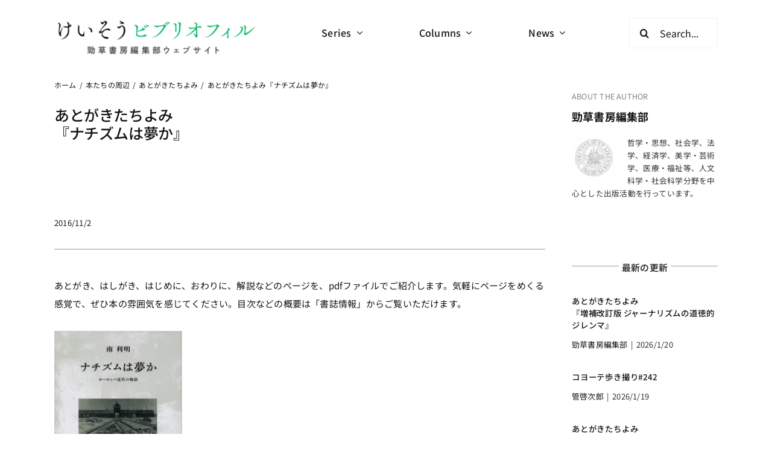

--- FILE ---
content_type: text/html; charset=UTF-8
request_url: https://keisobiblio.com/2016/11/02/atogakitachiyomi_nazimhayumeka/
body_size: 16296
content:
<!DOCTYPE html>
<html class="avada-html-layout-wide avada-html-header-position-top avada-is-100-percent-template" lang="ja" prefix="og: http://ogp.me/ns# fb: http://ogp.me/ns/fb#">
<head>
	<meta http-equiv="X-UA-Compatible" content="IE=edge" />
	<meta http-equiv="Content-Type" content="text/html; charset=utf-8"/>
	<meta name="viewport" content="width=device-width, initial-scale=1" />
	<title>あとがきたちよみ『ナチズムは夢か』 &#8211; けいそうビブリオフィル</title>
<meta name='robots' content='max-image-preview:large' />
<link rel='dns-prefetch' href='//www.googletagmanager.com' />
<link rel="alternate" type="application/rss+xml" title="けいそうビブリオフィル &raquo; フィード" href="https://keisobiblio.com/feed/" />
<link rel="alternate" type="application/rss+xml" title="けいそうビブリオフィル &raquo; コメントフィード" href="https://keisobiblio.com/comments/feed/" />
					<link rel="shortcut icon" href="https://keisobiblio.com/fundamental/wp-content/uploads/2024/05/Keiso-logo.png" type="image/x-icon" />
		
					<!-- Apple Touch Icon -->
			<link rel="apple-touch-icon" sizes="180x180" href="https://keisobiblio.com/fundamental/wp-content/uploads/2024/05/Keiso-logo.png">
		
					<!-- Android Icon -->
			<link rel="icon" sizes="192x192" href="https://keisobiblio.com/fundamental/wp-content/uploads/2024/05/Keiso-logo.png">
		
					<!-- MS Edge Icon -->
			<meta name="msapplication-TileImage" content="https://keisobiblio.com/fundamental/wp-content/uploads/2024/05/Keiso-logo.png">
									<meta name="description" content="　
あとがき、はしがき、はじめに、おわりに、解説などのページを、pdfファイルでご紹介します。気軽にページをめくる感覚で、ぜひ本の雰囲気を感じてください。目次などの概要は「書誌情報」からご覧いただけます。
　

　
南　利明 著『ナチズムは夢か　ヨーロッパ近代の物語』
→〈「あとがき」ページ（pdfファイル）〉
→〈目次・書誌情報はこちら〉
　
　"/>
				
		<meta property="og:locale" content="ja_JP"/>
		<meta property="og:type" content="article"/>
		<meta property="og:site_name" content="けいそうビブリオフィル"/>
		<meta property="og:title" content="  あとがきたちよみ『ナチズムは夢か』"/>
				<meta property="og:description" content="　
あとがき、はしがき、はじめに、おわりに、解説などのページを、pdfファイルでご紹介します。気軽にページをめくる感覚で、ぜひ本の雰囲気を感じてください。目次などの概要は「書誌情報」からご覧いただけます。
　

　
南　利明 著『ナチズムは夢か　ヨーロッパ近代の物語』
→〈「あとがき」ページ（pdfファイル）〉
→〈目次・書誌情報はこちら〉
　
　"/>
				<meta property="og:url" content="https://keisobiblio.com/2016/11/02/atogakitachiyomi_nazimhayumeka/"/>
										<meta property="article:published_time" content="2016-11-02T00:00:13+09:00"/>
							<meta property="article:modified_time" content="2016-11-04T05:42:57+09:00"/>
								<meta name="author" content="勁草書房編集部"/>
								<meta property="og:image" content="https://keisobiblio.com/fundamental/wp-content/uploads/2016/10/nazismhayumeka_eyecatch.jpg"/>
		<meta property="og:image:width" content="1000"/>
		<meta property="og:image:height" content="500"/>
		<meta property="og:image:type" content="image/jpeg"/>
				<script type="text/javascript">
/* <![CDATA[ */
window._wpemojiSettings = {"baseUrl":"https:\/\/s.w.org\/images\/core\/emoji\/15.0.3\/72x72\/","ext":".png","svgUrl":"https:\/\/s.w.org\/images\/core\/emoji\/15.0.3\/svg\/","svgExt":".svg","source":{"concatemoji":"https:\/\/keisobiblio.com\/fundamental\/wp-includes\/js\/wp-emoji-release.min.js?ver=ec9e7414bbfb3aed6b46b03c1f1f86b7"}};
/*! This file is auto-generated */
!function(i,n){var o,s,e;function c(e){try{var t={supportTests:e,timestamp:(new Date).valueOf()};sessionStorage.setItem(o,JSON.stringify(t))}catch(e){}}function p(e,t,n){e.clearRect(0,0,e.canvas.width,e.canvas.height),e.fillText(t,0,0);var t=new Uint32Array(e.getImageData(0,0,e.canvas.width,e.canvas.height).data),r=(e.clearRect(0,0,e.canvas.width,e.canvas.height),e.fillText(n,0,0),new Uint32Array(e.getImageData(0,0,e.canvas.width,e.canvas.height).data));return t.every(function(e,t){return e===r[t]})}function u(e,t,n){switch(t){case"flag":return n(e,"\ud83c\udff3\ufe0f\u200d\u26a7\ufe0f","\ud83c\udff3\ufe0f\u200b\u26a7\ufe0f")?!1:!n(e,"\ud83c\uddfa\ud83c\uddf3","\ud83c\uddfa\u200b\ud83c\uddf3")&&!n(e,"\ud83c\udff4\udb40\udc67\udb40\udc62\udb40\udc65\udb40\udc6e\udb40\udc67\udb40\udc7f","\ud83c\udff4\u200b\udb40\udc67\u200b\udb40\udc62\u200b\udb40\udc65\u200b\udb40\udc6e\u200b\udb40\udc67\u200b\udb40\udc7f");case"emoji":return!n(e,"\ud83d\udc26\u200d\u2b1b","\ud83d\udc26\u200b\u2b1b")}return!1}function f(e,t,n){var r="undefined"!=typeof WorkerGlobalScope&&self instanceof WorkerGlobalScope?new OffscreenCanvas(300,150):i.createElement("canvas"),a=r.getContext("2d",{willReadFrequently:!0}),o=(a.textBaseline="top",a.font="600 32px Arial",{});return e.forEach(function(e){o[e]=t(a,e,n)}),o}function t(e){var t=i.createElement("script");t.src=e,t.defer=!0,i.head.appendChild(t)}"undefined"!=typeof Promise&&(o="wpEmojiSettingsSupports",s=["flag","emoji"],n.supports={everything:!0,everythingExceptFlag:!0},e=new Promise(function(e){i.addEventListener("DOMContentLoaded",e,{once:!0})}),new Promise(function(t){var n=function(){try{var e=JSON.parse(sessionStorage.getItem(o));if("object"==typeof e&&"number"==typeof e.timestamp&&(new Date).valueOf()<e.timestamp+604800&&"object"==typeof e.supportTests)return e.supportTests}catch(e){}return null}();if(!n){if("undefined"!=typeof Worker&&"undefined"!=typeof OffscreenCanvas&&"undefined"!=typeof URL&&URL.createObjectURL&&"undefined"!=typeof Blob)try{var e="postMessage("+f.toString()+"("+[JSON.stringify(s),u.toString(),p.toString()].join(",")+"));",r=new Blob([e],{type:"text/javascript"}),a=new Worker(URL.createObjectURL(r),{name:"wpTestEmojiSupports"});return void(a.onmessage=function(e){c(n=e.data),a.terminate(),t(n)})}catch(e){}c(n=f(s,u,p))}t(n)}).then(function(e){for(var t in e)n.supports[t]=e[t],n.supports.everything=n.supports.everything&&n.supports[t],"flag"!==t&&(n.supports.everythingExceptFlag=n.supports.everythingExceptFlag&&n.supports[t]);n.supports.everythingExceptFlag=n.supports.everythingExceptFlag&&!n.supports.flag,n.DOMReady=!1,n.readyCallback=function(){n.DOMReady=!0}}).then(function(){return e}).then(function(){var e;n.supports.everything||(n.readyCallback(),(e=n.source||{}).concatemoji?t(e.concatemoji):e.wpemoji&&e.twemoji&&(t(e.twemoji),t(e.wpemoji)))}))}((window,document),window._wpemojiSettings);
/* ]]> */
</script>
<style id='wp-emoji-styles-inline-css' type='text/css'>

	img.wp-smiley, img.emoji {
		display: inline !important;
		border: none !important;
		box-shadow: none !important;
		height: 1em !important;
		width: 1em !important;
		margin: 0 0.07em !important;
		vertical-align: -0.1em !important;
		background: none !important;
		padding: 0 !important;
	}
</style>
<link rel='stylesheet' id='wp-block-library-css' href='https://keisobiblio.com/fundamental/wp-includes/css/dist/block-library/style.min.css?ver=ec9e7414bbfb3aed6b46b03c1f1f86b7' type='text/css' media='all' />
<style id='wp-block-library-theme-inline-css' type='text/css'>
.wp-block-audio figcaption{color:#555;font-size:13px;text-align:center}.is-dark-theme .wp-block-audio figcaption{color:#ffffffa6}.wp-block-audio{margin:0 0 1em}.wp-block-code{border:1px solid #ccc;border-radius:4px;font-family:Menlo,Consolas,monaco,monospace;padding:.8em 1em}.wp-block-embed figcaption{color:#555;font-size:13px;text-align:center}.is-dark-theme .wp-block-embed figcaption{color:#ffffffa6}.wp-block-embed{margin:0 0 1em}.blocks-gallery-caption{color:#555;font-size:13px;text-align:center}.is-dark-theme .blocks-gallery-caption{color:#ffffffa6}.wp-block-image figcaption{color:#555;font-size:13px;text-align:center}.is-dark-theme .wp-block-image figcaption{color:#ffffffa6}.wp-block-image{margin:0 0 1em}.wp-block-pullquote{border-bottom:4px solid;border-top:4px solid;color:currentColor;margin-bottom:1.75em}.wp-block-pullquote cite,.wp-block-pullquote footer,.wp-block-pullquote__citation{color:currentColor;font-size:.8125em;font-style:normal;text-transform:uppercase}.wp-block-quote{border-left:.25em solid;margin:0 0 1.75em;padding-left:1em}.wp-block-quote cite,.wp-block-quote footer{color:currentColor;font-size:.8125em;font-style:normal;position:relative}.wp-block-quote.has-text-align-right{border-left:none;border-right:.25em solid;padding-left:0;padding-right:1em}.wp-block-quote.has-text-align-center{border:none;padding-left:0}.wp-block-quote.is-large,.wp-block-quote.is-style-large,.wp-block-quote.is-style-plain{border:none}.wp-block-search .wp-block-search__label{font-weight:700}.wp-block-search__button{border:1px solid #ccc;padding:.375em .625em}:where(.wp-block-group.has-background){padding:1.25em 2.375em}.wp-block-separator.has-css-opacity{opacity:.4}.wp-block-separator{border:none;border-bottom:2px solid;margin-left:auto;margin-right:auto}.wp-block-separator.has-alpha-channel-opacity{opacity:1}.wp-block-separator:not(.is-style-wide):not(.is-style-dots){width:100px}.wp-block-separator.has-background:not(.is-style-dots){border-bottom:none;height:1px}.wp-block-separator.has-background:not(.is-style-wide):not(.is-style-dots){height:2px}.wp-block-table{margin:0 0 1em}.wp-block-table td,.wp-block-table th{word-break:normal}.wp-block-table figcaption{color:#555;font-size:13px;text-align:center}.is-dark-theme .wp-block-table figcaption{color:#ffffffa6}.wp-block-video figcaption{color:#555;font-size:13px;text-align:center}.is-dark-theme .wp-block-video figcaption{color:#ffffffa6}.wp-block-video{margin:0 0 1em}.wp-block-template-part.has-background{margin-bottom:0;margin-top:0;padding:1.25em 2.375em}
</style>
<style id='pdfemb-pdf-embedder-viewer-style-inline-css' type='text/css'>
.wp-block-pdfemb-pdf-embedder-viewer{max-width:none}

</style>
<style id='classic-theme-styles-inline-css' type='text/css'>
/*! This file is auto-generated */
.wp-block-button__link{color:#fff;background-color:#32373c;border-radius:9999px;box-shadow:none;text-decoration:none;padding:calc(.667em + 2px) calc(1.333em + 2px);font-size:1.125em}.wp-block-file__button{background:#32373c;color:#fff;text-decoration:none}
</style>
<style id='global-styles-inline-css' type='text/css'>
body{--wp--preset--color--black: #000000;--wp--preset--color--cyan-bluish-gray: #abb8c3;--wp--preset--color--white: #ffffff;--wp--preset--color--pale-pink: #f78da7;--wp--preset--color--vivid-red: #cf2e2e;--wp--preset--color--luminous-vivid-orange: #ff6900;--wp--preset--color--luminous-vivid-amber: #fcb900;--wp--preset--color--light-green-cyan: #7bdcb5;--wp--preset--color--vivid-green-cyan: #00d084;--wp--preset--color--pale-cyan-blue: #8ed1fc;--wp--preset--color--vivid-cyan-blue: #0693e3;--wp--preset--color--vivid-purple: #9b51e0;--wp--preset--color--awb-color-1: #ffffff;--wp--preset--color--awb-color-2: #f9f9fb;--wp--preset--color--awb-color-3: #f2f3f5;--wp--preset--color--awb-color-4: #65bd7d;--wp--preset--color--awb-color-5: #048e1b;--wp--preset--color--awb-color-6: rgba(67,69,73,0.54);--wp--preset--color--awb-color-7: #212326;--wp--preset--color--awb-color-8: #141617;--wp--preset--gradient--vivid-cyan-blue-to-vivid-purple: linear-gradient(135deg,rgba(6,147,227,1) 0%,rgb(155,81,224) 100%);--wp--preset--gradient--light-green-cyan-to-vivid-green-cyan: linear-gradient(135deg,rgb(122,220,180) 0%,rgb(0,208,130) 100%);--wp--preset--gradient--luminous-vivid-amber-to-luminous-vivid-orange: linear-gradient(135deg,rgba(252,185,0,1) 0%,rgba(255,105,0,1) 100%);--wp--preset--gradient--luminous-vivid-orange-to-vivid-red: linear-gradient(135deg,rgba(255,105,0,1) 0%,rgb(207,46,46) 100%);--wp--preset--gradient--very-light-gray-to-cyan-bluish-gray: linear-gradient(135deg,rgb(238,238,238) 0%,rgb(169,184,195) 100%);--wp--preset--gradient--cool-to-warm-spectrum: linear-gradient(135deg,rgb(74,234,220) 0%,rgb(151,120,209) 20%,rgb(207,42,186) 40%,rgb(238,44,130) 60%,rgb(251,105,98) 80%,rgb(254,248,76) 100%);--wp--preset--gradient--blush-light-purple: linear-gradient(135deg,rgb(255,206,236) 0%,rgb(152,150,240) 100%);--wp--preset--gradient--blush-bordeaux: linear-gradient(135deg,rgb(254,205,165) 0%,rgb(254,45,45) 50%,rgb(107,0,62) 100%);--wp--preset--gradient--luminous-dusk: linear-gradient(135deg,rgb(255,203,112) 0%,rgb(199,81,192) 50%,rgb(65,88,208) 100%);--wp--preset--gradient--pale-ocean: linear-gradient(135deg,rgb(255,245,203) 0%,rgb(182,227,212) 50%,rgb(51,167,181) 100%);--wp--preset--gradient--electric-grass: linear-gradient(135deg,rgb(202,248,128) 0%,rgb(113,206,126) 100%);--wp--preset--gradient--midnight: linear-gradient(135deg,rgb(2,3,129) 0%,rgb(40,116,252) 100%);--wp--preset--font-size--small: 11.25px;--wp--preset--font-size--medium: 20px;--wp--preset--font-size--large: 22.5px;--wp--preset--font-size--x-large: 42px;--wp--preset--font-size--normal: 15px;--wp--preset--font-size--xlarge: 30px;--wp--preset--font-size--huge: 45px;--wp--preset--spacing--20: 0.44rem;--wp--preset--spacing--30: 0.67rem;--wp--preset--spacing--40: 1rem;--wp--preset--spacing--50: 1.5rem;--wp--preset--spacing--60: 2.25rem;--wp--preset--spacing--70: 3.38rem;--wp--preset--spacing--80: 5.06rem;--wp--preset--shadow--natural: 6px 6px 9px rgba(0, 0, 0, 0.2);--wp--preset--shadow--deep: 12px 12px 50px rgba(0, 0, 0, 0.4);--wp--preset--shadow--sharp: 6px 6px 0px rgba(0, 0, 0, 0.2);--wp--preset--shadow--outlined: 6px 6px 0px -3px rgba(255, 255, 255, 1), 6px 6px rgba(0, 0, 0, 1);--wp--preset--shadow--crisp: 6px 6px 0px rgba(0, 0, 0, 1);}:where(.is-layout-flex){gap: 0.5em;}:where(.is-layout-grid){gap: 0.5em;}body .is-layout-flex{display: flex;}body .is-layout-flex{flex-wrap: wrap;align-items: center;}body .is-layout-flex > *{margin: 0;}body .is-layout-grid{display: grid;}body .is-layout-grid > *{margin: 0;}:where(.wp-block-columns.is-layout-flex){gap: 2em;}:where(.wp-block-columns.is-layout-grid){gap: 2em;}:where(.wp-block-post-template.is-layout-flex){gap: 1.25em;}:where(.wp-block-post-template.is-layout-grid){gap: 1.25em;}.has-black-color{color: var(--wp--preset--color--black) !important;}.has-cyan-bluish-gray-color{color: var(--wp--preset--color--cyan-bluish-gray) !important;}.has-white-color{color: var(--wp--preset--color--white) !important;}.has-pale-pink-color{color: var(--wp--preset--color--pale-pink) !important;}.has-vivid-red-color{color: var(--wp--preset--color--vivid-red) !important;}.has-luminous-vivid-orange-color{color: var(--wp--preset--color--luminous-vivid-orange) !important;}.has-luminous-vivid-amber-color{color: var(--wp--preset--color--luminous-vivid-amber) !important;}.has-light-green-cyan-color{color: var(--wp--preset--color--light-green-cyan) !important;}.has-vivid-green-cyan-color{color: var(--wp--preset--color--vivid-green-cyan) !important;}.has-pale-cyan-blue-color{color: var(--wp--preset--color--pale-cyan-blue) !important;}.has-vivid-cyan-blue-color{color: var(--wp--preset--color--vivid-cyan-blue) !important;}.has-vivid-purple-color{color: var(--wp--preset--color--vivid-purple) !important;}.has-black-background-color{background-color: var(--wp--preset--color--black) !important;}.has-cyan-bluish-gray-background-color{background-color: var(--wp--preset--color--cyan-bluish-gray) !important;}.has-white-background-color{background-color: var(--wp--preset--color--white) !important;}.has-pale-pink-background-color{background-color: var(--wp--preset--color--pale-pink) !important;}.has-vivid-red-background-color{background-color: var(--wp--preset--color--vivid-red) !important;}.has-luminous-vivid-orange-background-color{background-color: var(--wp--preset--color--luminous-vivid-orange) !important;}.has-luminous-vivid-amber-background-color{background-color: var(--wp--preset--color--luminous-vivid-amber) !important;}.has-light-green-cyan-background-color{background-color: var(--wp--preset--color--light-green-cyan) !important;}.has-vivid-green-cyan-background-color{background-color: var(--wp--preset--color--vivid-green-cyan) !important;}.has-pale-cyan-blue-background-color{background-color: var(--wp--preset--color--pale-cyan-blue) !important;}.has-vivid-cyan-blue-background-color{background-color: var(--wp--preset--color--vivid-cyan-blue) !important;}.has-vivid-purple-background-color{background-color: var(--wp--preset--color--vivid-purple) !important;}.has-black-border-color{border-color: var(--wp--preset--color--black) !important;}.has-cyan-bluish-gray-border-color{border-color: var(--wp--preset--color--cyan-bluish-gray) !important;}.has-white-border-color{border-color: var(--wp--preset--color--white) !important;}.has-pale-pink-border-color{border-color: var(--wp--preset--color--pale-pink) !important;}.has-vivid-red-border-color{border-color: var(--wp--preset--color--vivid-red) !important;}.has-luminous-vivid-orange-border-color{border-color: var(--wp--preset--color--luminous-vivid-orange) !important;}.has-luminous-vivid-amber-border-color{border-color: var(--wp--preset--color--luminous-vivid-amber) !important;}.has-light-green-cyan-border-color{border-color: var(--wp--preset--color--light-green-cyan) !important;}.has-vivid-green-cyan-border-color{border-color: var(--wp--preset--color--vivid-green-cyan) !important;}.has-pale-cyan-blue-border-color{border-color: var(--wp--preset--color--pale-cyan-blue) !important;}.has-vivid-cyan-blue-border-color{border-color: var(--wp--preset--color--vivid-cyan-blue) !important;}.has-vivid-purple-border-color{border-color: var(--wp--preset--color--vivid-purple) !important;}.has-vivid-cyan-blue-to-vivid-purple-gradient-background{background: var(--wp--preset--gradient--vivid-cyan-blue-to-vivid-purple) !important;}.has-light-green-cyan-to-vivid-green-cyan-gradient-background{background: var(--wp--preset--gradient--light-green-cyan-to-vivid-green-cyan) !important;}.has-luminous-vivid-amber-to-luminous-vivid-orange-gradient-background{background: var(--wp--preset--gradient--luminous-vivid-amber-to-luminous-vivid-orange) !important;}.has-luminous-vivid-orange-to-vivid-red-gradient-background{background: var(--wp--preset--gradient--luminous-vivid-orange-to-vivid-red) !important;}.has-very-light-gray-to-cyan-bluish-gray-gradient-background{background: var(--wp--preset--gradient--very-light-gray-to-cyan-bluish-gray) !important;}.has-cool-to-warm-spectrum-gradient-background{background: var(--wp--preset--gradient--cool-to-warm-spectrum) !important;}.has-blush-light-purple-gradient-background{background: var(--wp--preset--gradient--blush-light-purple) !important;}.has-blush-bordeaux-gradient-background{background: var(--wp--preset--gradient--blush-bordeaux) !important;}.has-luminous-dusk-gradient-background{background: var(--wp--preset--gradient--luminous-dusk) !important;}.has-pale-ocean-gradient-background{background: var(--wp--preset--gradient--pale-ocean) !important;}.has-electric-grass-gradient-background{background: var(--wp--preset--gradient--electric-grass) !important;}.has-midnight-gradient-background{background: var(--wp--preset--gradient--midnight) !important;}.has-small-font-size{font-size: var(--wp--preset--font-size--small) !important;}.has-medium-font-size{font-size: var(--wp--preset--font-size--medium) !important;}.has-large-font-size{font-size: var(--wp--preset--font-size--large) !important;}.has-x-large-font-size{font-size: var(--wp--preset--font-size--x-large) !important;}
.wp-block-navigation a:where(:not(.wp-element-button)){color: inherit;}
:where(.wp-block-post-template.is-layout-flex){gap: 1.25em;}:where(.wp-block-post-template.is-layout-grid){gap: 1.25em;}
:where(.wp-block-columns.is-layout-flex){gap: 2em;}:where(.wp-block-columns.is-layout-grid){gap: 2em;}
.wp-block-pullquote{font-size: 1.5em;line-height: 1.6;}
</style>
<link rel='stylesheet' id='rss-retriever-css' href='https://keisobiblio.com/fundamental/wp-content/plugins/wp-rss-retriever/inc/css/rss-retriever.css?ver=1.6.10' type='text/css' media='all' />
<link rel='stylesheet' id='ppress-frontend-css' href='https://keisobiblio.com/fundamental/wp-content/plugins/wp-user-avatar/assets/css/frontend.min.css?ver=4.15.9' type='text/css' media='all' />
<link rel='stylesheet' id='ppress-flatpickr-css' href='https://keisobiblio.com/fundamental/wp-content/plugins/wp-user-avatar/assets/flatpickr/flatpickr.min.css?ver=4.15.9' type='text/css' media='all' />
<link rel='stylesheet' id='ppress-select2-css' href='https://keisobiblio.com/fundamental/wp-content/plugins/wp-user-avatar/assets/select2/select2.min.css?ver=ec9e7414bbfb3aed6b46b03c1f1f86b7' type='text/css' media='all' />
<link rel='stylesheet' id='child-style-css' href='https://keisobiblio.com/fundamental/wp-content/themes/Avada-Child-Theme/style.css?ver=ec9e7414bbfb3aed6b46b03c1f1f86b7' type='text/css' media='all' />
<link rel='stylesheet' id='fusion-dynamic-css-css' href='https://keisobiblio.com/fundamental/wp-content/uploads/fusion-styles/2d774dfadf30c6ae5eb6bf24db428cf6.min.css?ver=3.11.9' type='text/css' media='all' />
<script type="text/javascript" src="https://keisobiblio.com/fundamental/wp-includes/js/jquery/jquery.min.js?ver=3.7.1" id="jquery-core-js"></script>
<script type="text/javascript" src="https://keisobiblio.com/fundamental/wp-includes/js/jquery/jquery-migrate.min.js?ver=3.4.1" id="jquery-migrate-js"></script>
<script type="text/javascript" src="https://keisobiblio.com/fundamental/wp-content/plugins/wp-user-avatar/assets/flatpickr/flatpickr.min.js?ver=4.15.9" id="ppress-flatpickr-js"></script>
<script type="text/javascript" src="https://keisobiblio.com/fundamental/wp-content/plugins/wp-user-avatar/assets/select2/select2.min.js?ver=4.15.9" id="ppress-select2-js"></script>

<!-- Site Kit によって追加された Google タグ（gtag.js）スニペット -->
<!-- Google アナリティクス スニペット (Site Kit が追加) -->
<script type="text/javascript" src="https://www.googletagmanager.com/gtag/js?id=GT-TX5QKC3D" id="google_gtagjs-js" async></script>
<script type="text/javascript" id="google_gtagjs-js-after">
/* <![CDATA[ */
window.dataLayer = window.dataLayer || [];function gtag(){dataLayer.push(arguments);}
gtag("set","linker",{"domains":["keisobiblio.com"]});
gtag("js", new Date());
gtag("set", "developer_id.dZTNiMT", true);
gtag("config", "GT-TX5QKC3D");
/* ]]> */
</script>
<link rel="https://api.w.org/" href="https://keisobiblio.com/wp-json/" /><link rel="alternate" type="application/json" href="https://keisobiblio.com/wp-json/wp/v2/posts/5637" /><link rel="EditURI" type="application/rsd+xml" title="RSD" href="https://keisobiblio.com/fundamental/xmlrpc.php?rsd" />
<link rel="canonical" href="https://keisobiblio.com/2016/11/02/atogakitachiyomi_nazimhayumeka/" />
<link rel="alternate" type="application/json+oembed" href="https://keisobiblio.com/wp-json/oembed/1.0/embed?url=https%3A%2F%2Fkeisobiblio.com%2F2016%2F11%2F02%2Fatogakitachiyomi_nazimhayumeka%2F" />
<link rel="alternate" type="text/xml+oembed" href="https://keisobiblio.com/wp-json/oembed/1.0/embed?url=https%3A%2F%2Fkeisobiblio.com%2F2016%2F11%2F02%2Fatogakitachiyomi_nazimhayumeka%2F&#038;format=xml" />
<meta name="generator" content="Site Kit by Google 1.170.0" /><link rel="preload" href="https://keisobiblio.com/fundamental/wp-content/themes/Avada/includes/lib/assets/fonts/icomoon/awb-icons.woff" as="font" type="font/woff" crossorigin><link rel="preload" href="//keisobiblio.com/fundamental/wp-content/themes/Avada/includes/lib/assets/fonts/fontawesome/webfonts/fa-brands-400.woff2" as="font" type="font/woff2" crossorigin><link rel="preload" href="//keisobiblio.com/fundamental/wp-content/themes/Avada/includes/lib/assets/fonts/fontawesome/webfonts/fa-regular-400.woff2" as="font" type="font/woff2" crossorigin><link rel="preload" href="//keisobiblio.com/fundamental/wp-content/themes/Avada/includes/lib/assets/fonts/fontawesome/webfonts/fa-solid-900.woff2" as="font" type="font/woff2" crossorigin><style type="text/css" id="css-fb-visibility">@media screen and (max-width: 640px){.fusion-no-small-visibility{display:none !important;}body .sm-text-align-center{text-align:center !important;}body .sm-text-align-left{text-align:left !important;}body .sm-text-align-right{text-align:right !important;}body .sm-flex-align-center{justify-content:center !important;}body .sm-flex-align-flex-start{justify-content:flex-start !important;}body .sm-flex-align-flex-end{justify-content:flex-end !important;}body .sm-mx-auto{margin-left:auto !important;margin-right:auto !important;}body .sm-ml-auto{margin-left:auto !important;}body .sm-mr-auto{margin-right:auto !important;}body .fusion-absolute-position-small{position:absolute;top:auto;width:100%;}.awb-sticky.awb-sticky-small{ position: sticky; top: var(--awb-sticky-offset,0); }}@media screen and (min-width: 641px) and (max-width: 1024px){.fusion-no-medium-visibility{display:none !important;}body .md-text-align-center{text-align:center !important;}body .md-text-align-left{text-align:left !important;}body .md-text-align-right{text-align:right !important;}body .md-flex-align-center{justify-content:center !important;}body .md-flex-align-flex-start{justify-content:flex-start !important;}body .md-flex-align-flex-end{justify-content:flex-end !important;}body .md-mx-auto{margin-left:auto !important;margin-right:auto !important;}body .md-ml-auto{margin-left:auto !important;}body .md-mr-auto{margin-right:auto !important;}body .fusion-absolute-position-medium{position:absolute;top:auto;width:100%;}.awb-sticky.awb-sticky-medium{ position: sticky; top: var(--awb-sticky-offset,0); }}@media screen and (min-width: 1025px){.fusion-no-large-visibility{display:none !important;}body .lg-text-align-center{text-align:center !important;}body .lg-text-align-left{text-align:left !important;}body .lg-text-align-right{text-align:right !important;}body .lg-flex-align-center{justify-content:center !important;}body .lg-flex-align-flex-start{justify-content:flex-start !important;}body .lg-flex-align-flex-end{justify-content:flex-end !important;}body .lg-mx-auto{margin-left:auto !important;margin-right:auto !important;}body .lg-ml-auto{margin-left:auto !important;}body .lg-mr-auto{margin-right:auto !important;}body .fusion-absolute-position-large{position:absolute;top:auto;width:100%;}.awb-sticky.awb-sticky-large{ position: sticky; top: var(--awb-sticky-offset,0); }}</style>		<script type="text/javascript">
			var doc = document.documentElement;
			doc.setAttribute( 'data-useragent', navigator.userAgent );
		</script>
		<!-- Google tag (gtag.js) -->
<script async src="https://www.googletagmanager.com/gtag/js?id=G-TMDE44M2CV"></script>
<script>
  window.dataLayer = window.dataLayer || [];
  function gtag(){dataLayer.push(arguments);}
  gtag('js', new Date());

  gtag('config', 'G-TMDE44M2CV');
</script>
	</head>

<body data-rsssl=1 class="post-template-default single single-post postid-5637 single-format-standard awb-no-sidebars fusion-image-hovers fusion-pagination-sizing fusion-button_type-flat fusion-button_span-no fusion-button_gradient-linear avada-image-rollover-circle-yes avada-image-rollover-no fusion-body ltr fusion-sticky-header no-mobile-slidingbar no-mobile-totop avada-has-rev-slider-styles fusion-disable-outline fusion-sub-menu-fade mobile-logo-pos-left layout-wide-mode avada-has-boxed-modal-shadow-none layout-scroll-offset-full avada-has-zero-margin-offset-top fusion-top-header menu-text-align-left mobile-menu-design-modern fusion-show-pagination-text fusion-header-layout-v1 avada-responsive avada-footer-fx-none avada-menu-highlight-style-bottombar fusion-search-form-clean fusion-main-menu-search-overlay fusion-avatar-square avada-sticky-shrinkage avada-dropdown-styles avada-blog-layout-grid avada-blog-archive-layout-medium avada-header-shadow-no avada-menu-icon-position-left avada-has-mobile-menu-search avada-has-main-nav-search-icon avada-has-titlebar-content_only avada-header-border-color-full-transparent avada-has-transparent-grid-sep-color avada-has-transparent-timeline_color avada-has-pagination-width_height avada-flyout-menu-direction-fade avada-ec-views-v1" data-awb-post-id="5637">
		<a class="skip-link screen-reader-text" href="#content">Skip to content</a>

	<div id="boxed-wrapper">
		
		<div id="wrapper" class="fusion-wrapper">
			<div id="home" style="position:relative;top:-1px;"></div>
												<div class="fusion-tb-header"><div class="fusion-fullwidth fullwidth-box fusion-builder-row-1 fusion-flex-container has-pattern-background has-mask-background nonhundred-percent-fullwidth non-hundred-percent-height-scrolling fusion-sticky-container" style="--awb-border-radius-top-left:0px;--awb-border-radius-top-right:0px;--awb-border-radius-bottom-right:0px;--awb-border-radius-bottom-left:0px;--awb-padding-top:2em;--awb-padding-bottom:1em;--awb-background-color:var(--awb-color1);--awb-sticky-background-color:var(--awb-color1) !important;--awb-flex-wrap:wrap;" data-transition-offset="0" data-scroll-offset="142" data-sticky-small-visibility="1" data-sticky-medium-visibility="1" data-sticky-large-visibility="1" ><div class="fusion-builder-row fusion-row fusion-flex-align-items-flex-start fusion-flex-content-wrap" style="max-width:1144px;margin-left: calc(-4% / 2 );margin-right: calc(-4% / 2 );"><div class="fusion-layout-column fusion_builder_column fusion-builder-column-0 fusion_builder_column_1_3 1_3 fusion-flex-column" style="--awb-bg-size:cover;--awb-width-large:33.333333333333%;--awb-margin-top-large:0px;--awb-spacing-right-large:5.76%;--awb-margin-bottom-large:20px;--awb-spacing-left-large:5.76%;--awb-width-medium:33.333333333333%;--awb-order-medium:0;--awb-spacing-right-medium:5.76%;--awb-spacing-left-medium:5.76%;--awb-width-small:100%;--awb-order-small:0;--awb-spacing-right-small:1.92%;--awb-spacing-left-small:1.92%;" data-scroll-devices="small-visibility,medium-visibility,large-visibility"><div class="fusion-column-wrapper fusion-column-has-shadow fusion-flex-justify-content-flex-start fusion-content-layout-column"><div class="fusion-image-element " style="--awb-caption-title-font-family:var(--h2_typography-font-family);--awb-caption-title-font-weight:var(--h2_typography-font-weight);--awb-caption-title-font-style:var(--h2_typography-font-style);--awb-caption-title-size:var(--h2_typography-font-size);--awb-caption-title-transform:var(--h2_typography-text-transform);--awb-caption-title-line-height:var(--h2_typography-line-height);--awb-caption-title-letter-spacing:var(--h2_typography-letter-spacing);"><span class=" fusion-imageframe imageframe-none imageframe-1 hover-type-none"><a class="fusion-no-lightbox" href="https://keisobiblio.com" target="_self" aria-label="logo-keisobiblio-24l@2x"><img fetchpriority="high" decoding="async" width="601" height="114" src="https://keisobiblio.com.202403111622346487388.onamaeweb.jp/fundamental/wp-content/uploads/2024/04/591c03876383e0af72efdefebb358c70.png" alt class="img-responsive wp-image-18619" srcset="https://keisobiblio.com/fundamental/wp-content/uploads/2024/04/591c03876383e0af72efdefebb358c70-200x38.png 200w, https://keisobiblio.com/fundamental/wp-content/uploads/2024/04/591c03876383e0af72efdefebb358c70-400x76.png 400w, https://keisobiblio.com/fundamental/wp-content/uploads/2024/04/591c03876383e0af72efdefebb358c70.png 601w" sizes="(max-width: 640px) 100vw, 400px" /></a></span></div></div></div><div class="fusion-layout-column fusion_builder_column fusion-builder-column-1 fusion_builder_column_1_2 1_2 fusion-flex-column" style="--awb-bg-size:cover;--awb-width-large:50%;--awb-margin-top-large:0px;--awb-spacing-right-large:3.84%;--awb-margin-bottom-large:20px;--awb-spacing-left-large:3.84%;--awb-width-medium:50%;--awb-order-medium:0;--awb-spacing-right-medium:3.84%;--awb-spacing-left-medium:3.84%;--awb-width-small:100%;--awb-order-small:0;--awb-spacing-right-small:1.92%;--awb-spacing-left-small:1.92%;" data-scroll-devices="small-visibility,medium-visibility,large-visibility"><div class="fusion-column-wrapper fusion-column-has-shadow fusion-flex-justify-content-flex-start fusion-content-layout-column"><nav class="awb-menu awb-menu_row awb-menu_em-hover mobile-mode-collapse-to-button awb-menu_icons-left awb-menu_dc-yes mobile-trigger-fullwidth-off awb-menu_mobile-toggle awb-menu_indent-center mobile-size-column-relative loading mega-menu-loading awb-menu_desktop awb-menu_dropdown awb-menu_expand-right awb-menu_transition-slide_down" style="--awb-bg:var(--awb-color1);--awb-gap:2em;--awb-align-items:center;--awb-justify-content:space-evenly;--awb-items-padding-bottom:1em;--awb-color:var(--awb-color8);--awb-active-color:var(--awb-color8);--awb-icons-color:#000000;--awb-main-justify-content:flex-start;--awb-mobile-nav-button-align-hor:center;--awb-mobile-nav-items-height:70;--awb-justify-title:flex-start;--awb-mobile-justify:center;--awb-mobile-caret-left:auto;--awb-mobile-caret-right:0;--awb-fusion-font-family-typography:&quot;Noto Sans JP&quot;;--awb-fusion-font-style-typography:normal;--awb-fusion-font-weight-typography:500;--awb-fusion-font-family-submenu-typography:&quot;Noto Sans JP&quot;;--awb-fusion-font-style-submenu-typography:normal;--awb-fusion-font-weight-submenu-typography:500;--awb-fusion-font-family-mobile-typography:inherit;--awb-fusion-font-style-mobile-typography:normal;--awb-fusion-font-weight-mobile-typography:400;" aria-label="Top primary menu" data-breakpoint="1024" data-count="0" data-transition-type="fade" data-transition-time="300" data-expand="right"><button type="button" class="awb-menu__m-toggle" aria-expanded="false" aria-controls="menu-top-primary-menu"><span class="awb-menu__m-toggle-inner"><span class="collapsed-nav-text">MENU</span><span class="awb-menu__m-collapse-icon"><span class="awb-menu__m-collapse-icon-open fa-bars fas"></span><span class="awb-menu__m-collapse-icon-close fa-times fas"></span></span></span></button><ul id="menu-top-primary-menu" class="fusion-menu awb-menu__main-ul awb-menu__main-ul_row"><li  id="menu-item-2209"  class="menu-item menu-item-type-taxonomy menu-item-object-category menu-item-has-children menu-item-2209 awb-menu__li awb-menu__main-li awb-menu__main-li_regular"  data-item-id="2209"><span class="awb-menu__main-background-default awb-menu__main-background-default_fade"></span><span class="awb-menu__main-background-active awb-menu__main-background-active_fade"></span><a  title="連載・読み物" href="https://keisobiblio.com/category/serial/" class="awb-menu__main-a awb-menu__main-a_regular"><span class="menu-text">Series</span><span class="awb-menu__open-nav-submenu-hover"></span></a><button type="button" aria-label="Open submenu of Series" aria-expanded="false" class="awb-menu__open-nav-submenu_mobile awb-menu__open-nav-submenu_main"></button><ul class="awb-menu__sub-ul awb-menu__sub-ul_main"><li  id="menu-item-16044"  class="menu-item menu-item-type-custom menu-item-object-custom menu-item-16044 awb-menu__li awb-menu__sub-li" ><a  href="https://keisobiblio.com/author/matsuihiromi/" class="awb-menu__sub-a"><span>松井裕美『掌の美術論』</span></a></li><li  id="menu-item-10003"  class="menu-item menu-item-type-custom menu-item-object-custom menu-item-10003 awb-menu__li awb-menu__sub-li" ><a  href="https://keisobiblio.com/author/hasebeyasuo/" class="awb-menu__sub-a"><span>長谷部恭男『憲法学の散歩道』</span></a></li><li  id="menu-item-8355"  class="menu-item menu-item-type-custom menu-item-object-custom menu-item-8355 awb-menu__li awb-menu__sub-li" ><a  href="https://keisobiblio.com/author/nakamurakazue/" class="awb-menu__sub-a"><span>中村和恵『ビブリオスコープ 人生相談本占い』</span></a></li><li  id="menu-item-7934"  class="menu-item menu-item-type-custom menu-item-object-custom menu-item-7934 awb-menu__li awb-menu__sub-li" ><a  href="https://keisobiblio.com/author/nakanomaki/" class="awb-menu__sub-a"><span>仲野麻紀『ごはんをつくる場所には音楽が鳴っていた ー人生の欠片、音と食のレシピー』</span></a></li><li  id="menu-item-19174"  class="menu-item menu-item-type-custom menu-item-object-custom menu-item-19174 awb-menu__li awb-menu__sub-li" ><a  href="https://keisobiblio.com/author/hatanakatetsuo/" class="awb-menu__sub-a"><span>畑仲哲雄『ジャーナリズムの道徳的ジレンマ』</span></a></li><li  id="menu-item-3192"  class="menu-item menu-item-type-custom menu-item-object-custom menu-item-3192 awb-menu__li awb-menu__sub-li" ><a  href="https://keisobiblio.com/author/matsuotakayuki/" class="awb-menu__sub-a"><span>松尾剛行 ウェブ連載版『最新判例によるインターネット上の名誉毀損の理論と実務』</span></a></li><li  id="menu-item-2538"  class="menu-item menu-item-type-custom menu-item-object-custom menu-item-2538 awb-menu__li awb-menu__sub-li" ><a  href="https://keisobiblio.com/author/sugakeijiro/" class="awb-menu__sub-a"><span>管啓次郎『コヨーテ歩き撮り』</span></a></li><li  id="menu-item-18603"  class="menu-item menu-item-type-custom menu-item-object-custom menu-item-18603 awb-menu__li awb-menu__sub-li" ><a  href="https://keisobiblio.com/archive" class="awb-menu__sub-a"><span>アーカイブ [終了・休載中の連載コンテンツ]</span></a></li></ul></li><li  id="menu-item-2210"  class="menu-item menu-item-type-taxonomy menu-item-object-category current-post-ancestor current-menu-parent current-post-parent menu-item-has-children menu-item-2210 awb-menu__li awb-menu__main-li awb-menu__main-li_regular"  data-item-id="2210"><span class="awb-menu__main-background-default awb-menu__main-background-default_fade"></span><span class="awb-menu__main-background-active awb-menu__main-background-active_fade"></span><a  title="本たちの周辺" href="https://keisobiblio.com/category/guidemap/" class="awb-menu__main-a awb-menu__main-a_regular"><span class="menu-text">Columns</span><span class="awb-menu__open-nav-submenu-hover"></span></a><button type="button" aria-label="Open submenu of Columns" aria-expanded="false" class="awb-menu__open-nav-submenu_mobile awb-menu__open-nav-submenu_main"></button><ul class="awb-menu__sub-ul awb-menu__sub-ul_main"><li  id="menu-item-3896"  class="menu-item menu-item-type-post_type menu-item-object-page menu-item-3896 awb-menu__li awb-menu__sub-li" ><a  href="https://keisobiblio.com/atogakitachiyomi/" class="awb-menu__sub-a"><span>あとがきたちよみ</span></a></li><li  id="menu-item-17651"  class="menu-item menu-item-type-post_type menu-item-object-page menu-item-17651 awb-menu__li awb-menu__sub-li" ><a  href="https://keisobiblio.com/book-review/" class="awb-menu__sub-a"><span>Book Review</span></a></li><li  id="menu-item-3169"  class="menu-item menu-item-type-post_type menu-item-object-page menu-item-3169 awb-menu__li awb-menu__sub-li" ><a  href="https://keisobiblio.com/bh-cosmos/" class="awb-menu__sub-a"><span>BH叢書のコスモス</span></a></li></ul></li><li  id="menu-item-18955"  class="menu-item menu-item-type-custom menu-item-object-custom menu-item-has-children menu-item-18955 awb-menu__li awb-menu__main-li awb-menu__main-li_regular"  data-item-id="18955"><span class="awb-menu__main-background-default awb-menu__main-background-default_fade"></span><span class="awb-menu__main-background-active awb-menu__main-background-active_fade"></span><a  title="お知らせ" href="#" class="awb-menu__main-a awb-menu__main-a_regular"><span class="menu-text">News</span><span class="awb-menu__open-nav-submenu-hover"></span></a><button type="button" aria-label="Open submenu of News" aria-expanded="false" class="awb-menu__open-nav-submenu_mobile awb-menu__open-nav-submenu_main"></button><ul class="awb-menu__sub-ul awb-menu__sub-ul_main"><li  id="menu-item-2208"  class="menu-item menu-item-type-taxonomy menu-item-object-category menu-item-2208 awb-menu__li awb-menu__sub-li" ><a  href="https://keisobiblio.com/category/news/" class="awb-menu__sub-a"><span>ニュース一覧</span></a></li><li  id="menu-item-1945"  class="menu-item menu-item-type-post_type menu-item-object-page menu-item-1945 awb-menu__li awb-menu__sub-li" ><a  href="https://keisobiblio.com/about-us/" class="awb-menu__sub-a"><span>けいそうビブリオフィルについて</span></a></li><li  id="menu-item-18956"  class="menu-item menu-item-type-post_type menu-item-object-page menu-item-18956 awb-menu__li awb-menu__sub-li" ><a  href="https://keisobiblio.com/calendar/" class="awb-menu__sub-a"><span>けいそうイベントカレンダー</span></a></li></ul></li></ul></nav></div></div><div class="fusion-layout-column fusion_builder_column fusion-builder-column-2 fusion_builder_column_1_6 1_6 fusion-flex-column fusion-no-small-visibility" style="--awb-bg-size:cover;--awb-width-large:16.666666666667%;--awb-margin-top-large:0px;--awb-spacing-right-large:11.52%;--awb-margin-bottom-large:20px;--awb-spacing-left-large:11.52%;--awb-width-medium:16.666666666667%;--awb-order-medium:0;--awb-spacing-right-medium:11.52%;--awb-spacing-left-medium:11.52%;--awb-width-small:100%;--awb-order-small:0;--awb-spacing-right-small:1.92%;--awb-spacing-left-small:1.92%;" data-scroll-devices="small-visibility,medium-visibility,large-visibility"><div class="fusion-column-wrapper fusion-column-has-shadow fusion-flex-justify-content-flex-start fusion-content-layout-column"><div class="fusion-search-element fusion-search-element-1 fusion-search-form-clean">		<form role="search" class="searchform fusion-search-form  fusion-search-form-clean" method="get" action="https://keisobiblio.com/">
			<div class="fusion-search-form-content">

				
				<div class="fusion-search-field search-field">
					<label><span class="screen-reader-text">検索 …</span>
													<input type="search" value="" name="s" class="s" placeholder="Search..." required aria-required="true" aria-label="Search..."/>
											</label>
				</div>
				<div class="fusion-search-button search-button">
					<input type="submit" class="fusion-search-submit searchsubmit" aria-label="検索" value="&#xf002;" />
									</div>

				<input type="hidden" name="post_type[]" value="any" /><input type="hidden" name="search_limit_to_post_titles" value="0" /><input type="hidden" name="fs" value="1" />
			</div>


			
		</form>
		</div></div></div></div></div>
</div>		<div id="sliders-container" class="fusion-slider-visibility">
					</div>
											
			<section class="fusion-page-title-bar fusion-tb-page-title-bar"><div class="fusion-fullwidth fullwidth-box fusion-builder-row-2 fusion-flex-container has-pattern-background has-mask-background nonhundred-percent-fullwidth non-hundred-percent-height-scrolling" style="--awb-border-radius-top-left:0px;--awb-border-radius-top-right:0px;--awb-border-radius-bottom-right:0px;--awb-border-radius-bottom-left:0px;--awb-flex-wrap:wrap;" ><div class="fusion-builder-row fusion-row fusion-flex-align-items-flex-start fusion-flex-content-wrap" style="max-width:1144px;margin-left: calc(-4% / 2 );margin-right: calc(-4% / 2 );"><div class="fusion-layout-column fusion_builder_column fusion-builder-column-3 fusion_builder_column_3_4 3_4 fusion-flex-column" style="--awb-bg-size:cover;--awb-width-large:75%;--awb-margin-top-large:0px;--awb-spacing-right-large:2.56%;--awb-margin-bottom-large:20px;--awb-spacing-left-large:2.56%;--awb-width-medium:75%;--awb-order-medium:0;--awb-spacing-right-medium:2.56%;--awb-spacing-left-medium:2.56%;--awb-width-small:100%;--awb-order-small:0;--awb-spacing-right-small:1.92%;--awb-spacing-left-small:1.92%;"><div class="fusion-column-wrapper fusion-column-has-shadow fusion-flex-justify-content-flex-start fusion-content-layout-column"><nav class="fusion-breadcrumbs fusion-breadcrumbs-1" style="--awb-margin-bottom:1em;--awb-font-size:0.8em;--awb-breadcrumb-sep:&#039;/&#039;;" aria-label="Breadcrumb"><ol class="awb-breadcrumb-list"><li class="fusion-breadcrumb-item awb-breadcrumb-sep" ><a href="https://keisobiblio.com" class="fusion-breadcrumb-link"><span >ホーム</span></a></li><li class="fusion-breadcrumb-item awb-breadcrumb-sep" ><a href="https://keisobiblio.com/category/guidemap/" class="fusion-breadcrumb-link"><span >本たちの周辺</span></a></li><li class="fusion-breadcrumb-item awb-breadcrumb-sep" ><a href="https://keisobiblio.com/category/guidemap/postscript/" class="fusion-breadcrumb-link"><span >あとがきたちよみ</span></a></li><li class="fusion-breadcrumb-item"  aria-current="page"><span  class="breadcrumb-leaf">あとがきたちよみ『ナチズムは夢か』</span></li></ol></nav><div class="fusion-title title fusion-title-1 fusion-sep-none fusion-title-text fusion-title-size-one"><h1 class="fusion-title-heading title-heading-left" style="margin:0;">あとがきたちよみ<br>『ナチズムは夢か』</h1></div></div></div><div class="fusion-layout-column fusion_builder_column fusion-builder-column-4 fusion_builder_column_1_4 1_4 fusion-flex-column fusion-no-small-visibility" style="--awb-bg-size:cover;--awb-width-large:25%;--awb-margin-top-large:0px;--awb-spacing-right-large:7.68%;--awb-margin-bottom-large:20px;--awb-spacing-left-large:7.68%;--awb-width-medium:25%;--awb-order-medium:0;--awb-spacing-right-medium:7.68%;--awb-spacing-left-medium:7.68%;--awb-width-small:100%;--awb-order-small:0;--awb-spacing-right-small:1.92%;--awb-spacing-left-small:1.92%;" data-scroll-devices="small-visibility,medium-visibility,large-visibility"><div class="fusion-column-wrapper fusion-column-has-shadow fusion-flex-justify-content-flex-start fusion-content-layout-column"><section class="about-author fusion-author-tb fusion-author-tb-1 square"><div class=" fusion-title fusion-title-size-paragraph sep-none" style="margin-top:10px;margin-bottom:15px;"><p class="title-heading-left fusion-responsive-typography-calculated" style="margin:0;--fontSize:15;line-height:2;">About the Author: <a href="https://keisobiblio.com/author/wpmaster/">勁草書房編集部</a></p></div><div class="about-author-container"><div class="avatar"><img data-del="avatar" src='https://keisobiblio.com/fundamental/wp-content/uploads/2015/12/keiso_prof-150x150.png' class='avatar pp-user-avatar avatar-72 photo ' height='72' width='72'/></div><div class="description">哲学・思想、社会学、法学、経済学、美学・芸術学、医療・福祉等、人文科学・社会科学分野を中心とした出版活動を行っています。</div></div></section></div></div></div></div>
</section>
						<main id="main" class="clearfix width-100 full-bg">
				<div class="fusion-row" style="max-width:100%;">

<section id="content" style="">
									<div id="post-5637" class="post-5637 post type-post status-publish format-standard has-post-thumbnail hentry category-postscript category-guidemap tag-704 tag-705 tag-706 tag-158 tag-707 tag-623 tag-708 tag-624 tag-625 tag-626 tag-627 tag-702 tag-703">

				<div class="post-content">
					<div class="fusion-fullwidth fullwidth-box fusion-builder-row-3 fusion-flex-container has-pattern-background has-mask-background nonhundred-percent-fullwidth non-hundred-percent-height-scrolling" style="--awb-border-radius-top-left:0px;--awb-border-radius-top-right:0px;--awb-border-radius-bottom-right:0px;--awb-border-radius-bottom-left:0px;--awb-flex-wrap:wrap;" ><div class="fusion-builder-row fusion-row fusion-flex-align-items-flex-start fusion-flex-content-wrap" style="max-width:1144px;margin-left: calc(-4% / 2 );margin-right: calc(-4% / 2 );"><div class="fusion-layout-column fusion_builder_column fusion-builder-column-5 fusion_builder_column_3_4 3_4 fusion-flex-column" style="--awb-bg-size:cover;--awb-width-large:75%;--awb-margin-top-large:0px;--awb-spacing-right-large:2.56%;--awb-margin-bottom-large:20px;--awb-spacing-left-large:2.56%;--awb-width-medium:75%;--awb-order-medium:0;--awb-spacing-right-medium:2.56%;--awb-spacing-left-medium:2.56%;--awb-width-small:100%;--awb-order-small:0;--awb-spacing-right-small:1.92%;--awb-spacing-left-small:1.92%;"><div class="fusion-column-wrapper fusion-column-has-shadow fusion-flex-justify-content-flex-start fusion-content-layout-column"><div class="fusion-meta-tb fusion-meta-tb-1 floated" style="--awb-border-bottom:0px;--awb-border-top:0px;--awb-border-left:0px;--awb-border-right:0px;--awb-item-border-bottom:0px;--awb-item-border-top:0px;--awb-item-border-left:0px;--awb-item-border-right:0px;--awb-height:36px;--awb-margin-bottom:2em;--awb-alignment-medium:flex-start;--awb-alignment-small:flex-start;"><span class="fusion-tb-published-date">Published On: 2016/11/2</span><span class="fusion-meta-tb-sep"></span></div><div class="fusion-separator fusion-full-width-sep" style="align-self: center;margin-left: auto;margin-right: auto;margin-bottom:1em;width:100%;"><div class="fusion-separator-border sep-single sep-solid" style="--awb-height:20px;--awb-amount:20px;--awb-sep-color:var(--awb-color6);border-color:var(--awb-color6);border-top-width:1px;"></div></div><div class="fusion-content-tb fusion-content-tb-1" style="--awb-text-color:var(--awb-color8);--awb-text-transform:none;"><p>　<br />
あとがき、はしがき、はじめに、おわりに、解説などのページを、pdfファイルでご紹介します。気軽にページをめくる感覚で、ぜひ本の雰囲気を感じてください。目次などの概要は「書誌情報」からご覧いただけます。<br />
　<br />
<a href="https://keisobiblio.com/fundamental/wp-content/uploads/2016/10/nazismhayumeka_atogaki.pdf" target="_blank" rel="noopener"><img decoding="async" src="https://keisobiblio.com/fundamental/wp-content/uploads/2016/10/nazismhayumeka_shoei-212x300.jpg" alt="nazismhayumeka_shoei" width="212" height="300" class="alignnone size-medium wp-image-5635 borderone" srcset="https://keisobiblio.com/fundamental/wp-content/uploads/2016/10/nazismhayumeka_shoei-212x300.jpg 212w, https://keisobiblio.com/fundamental/wp-content/uploads/2016/10/nazismhayumeka_shoei-723x1024.jpg 723w, https://keisobiblio.com/fundamental/wp-content/uploads/2016/10/nazismhayumeka_shoei-768x1088.jpg 768w, https://keisobiblio.com/fundamental/wp-content/uploads/2016/10/nazismhayumeka_shoei.jpg 1742w" sizes="(max-width: 212px) 100vw, 212px" /></a><br />
　<br />
南　利明 著『ナチズムは夢か　ヨーロッパ近代の物語』<br />
→<a href="https://keisobiblio.com/fundamental/wp-content/uploads/2016/10/nazismhayumeka_atogaki.pdf" target="_blank" rel="noopener">〈「あとがき」ページ（pdfファイル）〉</a><br />
→<a href="http://www.keisoshobo.co.jp/book/b244732.html" target="_blank" rel="noopener">〈目次・書誌情報はこちら〉</a><br />
　<br />
　<br />
<a href="https://keisobiblio.com/atogakitachiyomi/"><img decoding="async" src="https://keisobiblio.com/fundamental/wp-content/uploads/2016/06/banner_atogakitachiyomi.png" alt="banner_atogakitachiyomi" width="100%" class="alignnone size-full wp-image-4449"  style="border:solid 1px #ccc;margin-bottom:20px;" srcset="https://keisobiblio.com/fundamental/wp-content/uploads/2016/06/banner_atogakitachiyomi-300x33.png 300w, https://keisobiblio.com/fundamental/wp-content/uploads/2016/06/banner_atogakitachiyomi-768x84.png 768w, https://keisobiblio.com/fundamental/wp-content/uploads/2016/06/banner_atogakitachiyomi.png 1000w" sizes="(max-width: 1000px) 100vw, 1000px" /></a></p>
</div><div class="fusion-separator fusion-full-width-sep" style="align-self: center;margin-left: auto;margin-right: auto;margin-top:50px;margin-bottom:50px;width:100%;"><div class="fusion-separator-border sep-single sep-solid" style="--awb-height:20px;--awb-amount:20px;border-color:var(--awb-color3);border-top-width:1px;"></div></div><section class="about-author fusion-author-tb fusion-author-tb-2 fusion-no-medium-visibility fusion-no-large-visibility circle" style="margin-bottom:50px;"><div class=" fusion-title fusion-title-size-paragraph sep-none" style="margin-top:10px;margin-bottom:15px;"><p class="title-heading-left fusion-responsive-typography-calculated" style="margin:0;--fontSize:15;line-height:2;">About the Author: <a href="https://keisobiblio.com/author/wpmaster/">勁草書房編集部</a></p></div><div class="about-author-container"><div class="avatar"><img data-del="avatar" src='https://keisobiblio.com/fundamental/wp-content/uploads/2015/12/keiso_prof-150x150.png' class='avatar pp-user-avatar avatar-72 photo ' height='72' width='72'/></div><div class="description">哲学・思想、社会学、法学、経済学、美学・芸術学、医療・福祉等、人文科学・社会科学分野を中心とした出版活動を行っています。</div></div></section><div class="fusion-meta-tb fusion-meta-tb-2 floated" style="--awb-height:36px;--awb-alignment-medium:flex-start;--awb-alignment-small:flex-start;"><span class="fusion-tb-categories">Categories: <a href="https://keisobiblio.com/category/guidemap/postscript/" rel="category tag">あとがきたちよみ</a>, <a href="https://keisobiblio.com/category/guidemap/" rel="category tag">本たちの周辺</a></span><span class="fusion-meta-tb-sep"></span></div></div></div><div class="fusion-layout-column fusion_builder_column fusion-builder-column-6 fusion_builder_column_1_4 1_4 fusion-flex-column no-underline" style="--awb-padding-top:4.5em;--awb-padding-top-small:1em;--awb-bg-size:cover;--awb-border-color:var(--awb-color6);--awb-border-style:solid;--awb-width-large:25%;--awb-margin-top-large:0px;--awb-spacing-right-large:7.68%;--awb-margin-bottom-large:20px;--awb-spacing-left-large:7.68%;--awb-width-medium:25%;--awb-order-medium:0;--awb-spacing-right-medium:7.68%;--awb-spacing-left-medium:7.68%;--awb-width-small:100%;--awb-order-small:0;--awb-spacing-right-small:1.92%;--awb-spacing-left-small:1.92%;" data-scroll-devices="small-visibility,medium-visibility,large-visibility"><div class="fusion-column-wrapper fusion-column-has-shadow fusion-flex-justify-content-flex-start fusion-content-layout-column"><div class="fusion-title title fusion-title-2 fusion-no-medium-visibility fusion-no-large-visibility fusion-title-center fusion-title-text fusion-title-size-div" style="--awb-margin-bottom:2em;--awb-sep-color:var(--awb-color6);--awb-font-size:1em;"><div class="title-sep-container title-sep-container-left"><div class="title-sep sep-single sep-solid" style="border-color:var(--awb-color6);"></div></div><span class="awb-title-spacer"></span><div class="fusion-title-heading title-heading-center title-heading-tag" style="font-family:&quot;Noto Sans JP&quot;;font-style:normal;font-weight:600;margin:0;font-size:1em;">記事検索</div><span class="awb-title-spacer"></span><div class="title-sep-container title-sep-container-right"><div class="title-sep sep-single sep-solid" style="border-color:var(--awb-color6);"></div></div></div><div class="fusion-search-element fusion-search-element-2 fusion-no-medium-visibility fusion-no-large-visibility fusion-search-form-clean" style="--awb-margin-top:2em;--awb-margin-bottom:3em;">		<form role="search" class="searchform fusion-search-form  fusion-search-form-clean" method="get" action="https://keisobiblio.com/">
			<div class="fusion-search-form-content">

				
				<div class="fusion-search-field search-field">
					<label><span class="screen-reader-text">検索 …</span>
													<input type="search" value="" name="s" class="s" placeholder="Search..." required aria-required="true" aria-label="Search..."/>
											</label>
				</div>
				<div class="fusion-search-button search-button">
					<input type="submit" class="fusion-search-submit searchsubmit" aria-label="検索" value="&#xf002;" />
									</div>

				<input type="hidden" name="post_type[]" value="any" /><input type="hidden" name="search_limit_to_post_titles" value="0" /><input type="hidden" name="fs" value="1" />
			</div>


			
		</form>
		</div><div class="fusion-title title fusion-title-3 fusion-title-center fusion-title-text fusion-title-size-div" style="--awb-margin-bottom:2em;--awb-sep-color:var(--awb-color6);--awb-font-size:1em;"><div class="title-sep-container title-sep-container-left"><div class="title-sep sep-single sep-solid" style="border-color:var(--awb-color6);"></div></div><span class="awb-title-spacer"></span><div class="fusion-title-heading title-heading-center title-heading-tag" style="font-family:&quot;Noto Sans JP&quot;;font-style:normal;font-weight:600;margin:0;font-size:1em;">最新の更新</div><span class="awb-title-spacer"></span><div class="title-sep-container title-sep-container-right"><div class="title-sep sep-single sep-solid" style="border-color:var(--awb-color6);"></div></div></div><div class="fusion-blog-shortcode fusion-blog-shortcode-1 fusion-blog-archive fusion-blog-layout-medium fusion-blog-no fusion-blog-no-images no-pagenation" style="--awb-title-font-size:0.9em;--awb-title-line-height:1.5;--awb-title-font-family:&quot;Noto Sans JP&quot;;--awb-title-font-style:normal;--awb-title-font-weight:500;"><div class="fusion-posts-container fusion-posts-container-no" data-pages="245"><article id="blog-1-post-21932" class="fusion-post-medium post-21932 post type-post status-publish format-standard has-post-thumbnail hentry category-postscript category-guidemap tag-990 tag-13598 tag-130 tag-2797 tag-13588 tag-992 tag-131 tag-2957 tag-179 tag-13589 tag-993 tag-132 tag-3835 tag-180 tag-13590 tag-994 tag-133 tag-6393 tag-742 tag-13591 tag-1076 tag-134 tag-6998 tag-746 tag-13592 tag-1191 tag-135 tag-8290 tag-784 tag-13593 tag-1309 tag-136 tag-13010 tag-785 tag-13594 tag-1359 tag-138 tag-13584 tag-907 tag-13595 tag-1843 tag-140 tag-13585 tag-937 tag-13596 tag-1865 tag-145 tag-13586 tag-989 tag-13597 tag-129 tag-2072 tag-146 tag-13587">
<div class="fusion-post-content post-content"><div class="blog-shortcode-post-title entry-title"><a href="https://keisobiblio.com/2026/01/20/atogakitachiyomi_zohodoutokutekidilemma/">あとがきたちよみ<br>『増補改訂版 ジャーナリズムの道徳的ジレンマ』</a></div></div><div class="fusion-clearfix"></div><div class="fusion-meta-info"><div class="fusion-alignleft">By <span class="vcard"><span class="fn"><a href="https://keisobiblio.com/author/wpmaster/" title="勁草書房編集部 の投稿" rel="author">勁草書房編集部</a></span></span><span class="fusion-inline-sep">|</span><span class="updated" style="display:none;">2025-12-28T21:42:54+09:00</span><span>2026/1/20</span><span class="fusion-inline-sep">|</span></div></div></article>
<article id="blog-1-post-21986" class="fusion-post-medium post-21986 post type-post status-publish format-image has-post-thumbnail hentry category-serial category-suga tag-13628 tag-95 tag-13629 tag-106 tag-13630 tag-107 tag-13631 tag-keijiro-suga tag-13632 tag-coyote tag-photo tag-diary tag-13625 tag-13626 tag-13627 tag-90 post_format-post-format-image">
<div class="fusion-post-content post-content"><div class="blog-shortcode-post-title entry-title"><a href="https://keisobiblio.com/2026/01/19/coyote242/">コヨーテ歩き撮り#242</a></div></div><div class="fusion-clearfix"></div><div class="fusion-meta-info"><div class="fusion-alignleft">By <span class="vcard"><span class="fn"><a href="https://keisobiblio.com/author/sugakeijiro/" title="管啓次郎 の投稿" rel="author">管啓次郎</a></span></span><span class="fusion-inline-sep">|</span><span class="updated" style="display:none;">2026-01-03T11:07:25+09:00</span><span>2026/1/19</span><span class="fusion-inline-sep">|</span></div></div></article>
<article id="blog-1-post-21990" class="fusion-post-medium post-21990 post type-post status-publish format-standard has-post-thumbnail hentry category-postscript category-guidemap tag-13646 tag-2687 tag-13636 tag-13647 tag-2800 tag-13637 tag-13648 tag-3301 tag-13638 tag-13649 tag-4115 tag-13639 tag-4794 tag-13640 tag-9361 tag-13641 tag-10069 tag-13642 tag-781 tag-10349 tag-13643 tag-1782 tag-13633 tag-maxine-greene tag-1841 tag-13634 tag-the-dialectic-of-freedom tag-2323 tag-13635">
<div class="fusion-post-content post-content"><div class="blog-shortcode-post-title entry-title"><a href="https://keisobiblio.com/2026/01/16/atogakitachiyomi_jiyunobenshoho/">あとがきたちよみ<br>『自由の弁証法』</a></div></div><div class="fusion-clearfix"></div><div class="fusion-meta-info"><div class="fusion-alignleft">By <span class="vcard"><span class="fn"><a href="https://keisobiblio.com/author/wpmaster/" title="勁草書房編集部 の投稿" rel="author">勁草書房編集部</a></span></span><span class="fusion-inline-sep">|</span><span class="updated" style="display:none;">2026-01-10T17:00:40+09:00</span><span>2026/1/16</span><span class="fusion-inline-sep">|</span></div></div></article>
<article id="blog-1-post-21983" class="fusion-post-medium post-21983 post type-post status-publish format-image has-post-thumbnail hentry category-serial category-suga tag-diary tag-13620 tag-13621 tag-13622 tag-90 tag-13623 tag-95 tag-13624 tag-106 tag-13625 tag-107 tag-keijiro-suga tag-coyote tag-photo post_format-post-format-image">
<div class="fusion-post-content post-content"><div class="blog-shortcode-post-title entry-title"><a href="https://keisobiblio.com/2026/01/05/coyote241/">コヨーテ歩き撮り#241</a></div></div><div class="fusion-clearfix"></div><div class="fusion-meta-info"><div class="fusion-alignleft">By <span class="vcard"><span class="fn"><a href="https://keisobiblio.com/author/sugakeijiro/" title="管啓次郎 の投稿" rel="author">管啓次郎</a></span></span><span class="fusion-inline-sep">|</span><span class="updated" style="display:none;">2026-01-03T11:02:44+09:00</span><span>2026/1/5</span><span class="fusion-inline-sep">|</span></div></div></article>
<article id="blog-1-post-21926" class="fusion-post-medium post-21926 post type-post status-publish format-standard has-post-thumbnail hentry category-postscript category-guidemap tag-13575 tag-13565 tag-13576 tag-13566 tag-13577 tag-133 tag-13567 tag-13578 tag-13568 tag-13579 tag-2269 tag-13569 tag-13580 tag-5485 tag-13570 tag-13581 tag-5545 tag-13571 tag-13582 tag-7382 tag-13572 tag-13583 tag-9714 tag-13573 tag-11387 tag-13574 tag-11389">
<div class="fusion-post-content post-content"><div class="blog-shortcode-post-title entry-title"><a href="https://keisobiblio.com/2025/12/26/atogakitachiyomi_nininshotekitasha/">あとがきたちよみ<br>『二人称的他者と両義性の倫理――カール・レーヴィットの共同相互存在論』</a></div></div><div class="fusion-clearfix"></div><div class="fusion-meta-info"><div class="fusion-alignleft">By <span class="vcard"><span class="fn"><a href="https://keisobiblio.com/author/keisostaff/" title="勁草書房編集部 の投稿" rel="author">勁草書房編集部</a></span></span><span class="fusion-inline-sep">|</span><span class="updated" style="display:none;">2025-12-15T18:28:16+09:00</span><span>2025/12/26</span><span class="fusion-inline-sep">|</span></div></div></article>
</div></div><div class="fusion-separator fusion-full-width-sep" style="align-self: center;margin-left: auto;margin-right: auto;margin-top:1em;margin-bottom:3em;width:100%;"><div class="fusion-separator-border sep-single sep-solid" style="--awb-height:20px;--awb-amount:20px;--awb-sep-color:var(--awb-color6);border-color:var(--awb-color6);border-top-width:1px;"></div></div><div class="fusion-text fusion-text-1"><p style="text-align: center;"><a href="https://keisobiblio.com/serial/">連載一覧</a></p>
</div><div class="fusion-text fusion-text-2"><p style="text-align: center;"><a href="https://keisobiblio.com/archive/">アーカイブ</a></p>
</div><div class="fusion-separator fusion-full-width-sep" style="align-self: center;margin-left: auto;margin-right: auto;margin-top:1em;margin-bottom:1em;width:100%;"></div><div class="fusion-social-links fusion-social-links-1" style="--awb-margin-top:0px;--awb-margin-right:0px;--awb-margin-bottom:0px;--awb-margin-left:0px;--awb-alignment:center;--awb-box-border-top:0px;--awb-box-border-right:0px;--awb-box-border-bottom:0px;--awb-box-border-left:0px;--awb-icon-colors-hover:var(--awb-color4);--awb-box-colors-hover:var(--awb-color1);--awb-box-border-color:var(--awb-color3);--awb-box-border-color-hover:var(--awb-color4);"><div class="fusion-social-networks color-type-custom"><div class="fusion-social-networks-wrapper"><a class="fusion-social-network-icon fusion-tooltip fusion-facebook awb-icon-facebook" style="color:var(--awb-color6);font-size:16px;" data-placement="top" data-title="Facebook" data-toggle="tooltip" title="Facebook" aria-label="facebook" target="_blank" rel="noopener noreferrer" href="https://www.facebook.com/keisobiblio/"></a><a class="fusion-social-network-icon fusion-tooltip fusion-twitter awb-icon-twitter" style="color:var(--awb-color6);font-size:16px;" data-placement="top" data-title="X" data-toggle="tooltip" title="X" aria-label="twitter" target="_blank" rel="noopener noreferrer" href="https://twitter.com/keisoshoboedit?lang=ja"></a><a class="fusion-social-network-icon fusion-tooltip fusion-instagram awb-icon-instagram" style="color:var(--awb-color6);font-size:16px;" data-placement="top" data-title="Instagram" data-toggle="tooltip" title="Instagram" aria-label="instagram" target="_blank" rel="noopener noreferrer" href="https://www.instagram.com/keisoshoboedit/"></a></div></div></div></div></div>
</div></div>
				</div>
			</div>
			</section>
						
					</div>  <!-- fusion-row -->
				</main>  <!-- #main -->
				
				
								
					<div class="fusion-tb-footer fusion-footer"><div class="fusion-footer-widget-area fusion-widget-area"><div class="fusion-fullwidth fullwidth-box fusion-builder-row-4 fusion-flex-container has-pattern-background has-mask-background nonhundred-percent-fullwidth non-hundred-percent-height-scrolling" style="--link_color: var(--awb-color1);--awb-border-radius-top-left:0px;--awb-border-radius-top-right:0px;--awb-border-radius-bottom-right:0px;--awb-border-radius-bottom-left:0px;--awb-padding-top:3em;--awb-padding-bottom:4em;--awb-margin-top:50px;--awb-background-color:var(--awb-color7);--awb-flex-wrap:wrap;" ><div class="fusion-builder-row fusion-row fusion-flex-align-items-flex-start fusion-flex-content-wrap" style="max-width:1144px;margin-left: calc(-4% / 2 );margin-right: calc(-4% / 2 );"><div class="fusion-layout-column fusion_builder_column fusion-builder-column-7 fusion_builder_column_1_3 1_3 fusion-flex-column" style="--awb-bg-size:cover;--awb-width-large:33.333333333333%;--awb-margin-top-large:0px;--awb-spacing-right-large:5.76%;--awb-margin-bottom-large:20px;--awb-spacing-left-large:5.76%;--awb-width-medium:33.333333333333%;--awb-order-medium:0;--awb-spacing-right-medium:5.76%;--awb-spacing-left-medium:5.76%;--awb-width-small:100%;--awb-order-small:0;--awb-spacing-right-small:1.92%;--awb-spacing-left-small:1.92%;"><div class="fusion-column-wrapper fusion-column-has-shadow fusion-flex-justify-content-flex-start fusion-content-layout-column"><div class="fusion-title title fusion-title-4 fusion-sep-none fusion-title-text fusion-title-size-four" style="--awb-text-color:var(--awb-color1);--awb-font-size:0.9em;"><h4 class="fusion-title-heading title-heading-left" style="margin:0;font-size:1em;">お問合せ</h4></div><div class="fusion-text fusion-text-3" style="--awb-font-size:0.85em;--awb-text-color:var(--awb-color1);"><p>当社刊行書籍の内容に関するお問合せについては、勁草書房ウェブサイトの<a href="http://www.keisoshobo.co.jp/contact/" target="_blank" rel="noopener">「お問合せ」フォーム（http://www.keisoshobo.co.jp/contact/）からご連絡</a>ください。</p>
<p><a href="https://keisobiblio.com/about-us/">このサイトについて</a><br />
<a href="https://keisobiblio.com/about-us/community-guidelines/">コミュニティガイドライン</a></p>
</div></div></div><div class="fusion-layout-column fusion_builder_column fusion-builder-column-8 fusion_builder_column_1_3 1_3 fusion-flex-column" style="--awb-bg-size:cover;--awb-width-large:33.333333333333%;--awb-margin-top-large:0px;--awb-spacing-right-large:5.76%;--awb-margin-bottom-large:20px;--awb-spacing-left-large:5.76%;--awb-width-medium:33.333333333333%;--awb-order-medium:0;--awb-spacing-right-medium:5.76%;--awb-spacing-left-medium:5.76%;--awb-width-small:100%;--awb-order-small:0;--awb-spacing-right-small:1.92%;--awb-spacing-left-small:1.92%;"><div class="fusion-column-wrapper fusion-column-has-shadow fusion-flex-justify-content-flex-start fusion-content-layout-column"><div class="fusion-title title fusion-title-5 fusion-sep-none fusion-title-text fusion-title-size-four" style="--awb-text-color:var(--awb-color1);--awb-font-size:0.9em;"><h4 class="fusion-title-heading title-heading-left" style="margin:0;font-size:1em;">記事カテゴリー一覧</h4></div><div class="fusion-text fusion-text-4" style="--awb-font-size:0.8em;--awb-text-color:var(--awb-color1);"><ul>
<li><a href="https://keisobiblio.com/serial/">連載・読み物 一覧</a>
<ul>
<li><a href="https://keisobiblio.com/archive/">アーカイブ[終了・休載中の連載]</a></li>
</ul>
</li>
<li><a href="https://keisobiblio.com/category/guidemap/">本たちの周辺</a>
<ul>
<li><a href="https://keisobiblio.com/atogakitachiyomi/">あとがきたちよみ</a></li>
<li><a href="https://keisobiblio.com/book-review/">BookReview</a></li>
<li><a href="https://keisobiblio.com/bh-cosmos/">BH叢書のコスモス</a></li>
</ul>
</li>
</ul>
</div></div></div><div class="fusion-layout-column fusion_builder_column fusion-builder-column-9 fusion_builder_column_1_3 1_3 fusion-flex-column" style="--awb-bg-size:cover;--awb-width-large:33.333333333333%;--awb-margin-top-large:0px;--awb-spacing-right-large:5.76%;--awb-margin-bottom-large:20px;--awb-spacing-left-large:5.76%;--awb-width-medium:33.333333333333%;--awb-order-medium:0;--awb-spacing-right-medium:5.76%;--awb-spacing-left-medium:5.76%;--awb-width-small:100%;--awb-order-small:0;--awb-spacing-right-small:1.92%;--awb-spacing-left-small:1.92%;"><div class="fusion-column-wrapper fusion-column-has-shadow fusion-flex-justify-content-flex-start fusion-content-layout-column"><div class="fusion-text fusion-text-5" style="--awb-font-size:0.85em;--awb-text-color:var(--awb-color1);"><p>本社公式ウェブサイト</p>
<p><strong style="font-size: 1.2em;">勁草書房</strong><br />
<a href="http://www.keisoshobo.co.jp/" target="_blank" rel="noopener">http://www.keisoshobo.co.jp/</a></p>
<p>哲学・思想、社会学、法学、経済学、美学・芸術学、医療・福祉等、人文科学・社会科学分野を中心とした出版活動を行っています。</p>
</div></div></div><div class="fusion-layout-column fusion_builder_column fusion-builder-column-10 fusion_builder_column_1_1 1_1 fusion-flex-column" style="--awb-bg-size:cover;--awb-width-large:100%;--awb-margin-top-large:3em;--awb-spacing-right-large:1.92%;--awb-margin-bottom-large:20px;--awb-spacing-left-large:1.92%;--awb-width-medium:100%;--awb-order-medium:0;--awb-spacing-right-medium:1.92%;--awb-spacing-left-medium:1.92%;--awb-width-small:100%;--awb-order-small:0;--awb-spacing-right-small:1.92%;--awb-spacing-left-small:1.92%;" data-scroll-devices="small-visibility,medium-visibility,large-visibility"><div class="fusion-column-wrapper fusion-column-has-shadow fusion-flex-justify-content-flex-start fusion-content-layout-column"><div class="fusion-text fusion-text-6" style="--awb-font-size:0.7em;--awb-text-color:var(--awb-color1);"><p style="text-align: center;">© Copyright 2015-2024 by Keiso Shobo. All Rights Reserved.</p>
</div></div></div></div></div>
</div></div>
																</div> <!-- wrapper -->
		</div> <!-- #boxed-wrapper -->
				<a class="fusion-one-page-text-link fusion-page-load-link" tabindex="-1" href="#" aria-hidden="true">Page load link</a>

		<div class="avada-footer-scripts">
			<script type="text/javascript">var fusionNavIsCollapsed=function(e){var t,n;window.innerWidth<=e.getAttribute("data-breakpoint")?(e.classList.add("collapse-enabled"),e.classList.remove("awb-menu_desktop"),e.classList.contains("expanded")||(e.setAttribute("aria-expanded","false"),window.dispatchEvent(new Event("fusion-mobile-menu-collapsed",{bubbles:!0,cancelable:!0}))),(n=e.querySelectorAll(".menu-item-has-children.expanded")).length&&n.forEach(function(e){e.querySelector(".awb-menu__open-nav-submenu_mobile").setAttribute("aria-expanded","false")})):(null!==e.querySelector(".menu-item-has-children.expanded .awb-menu__open-nav-submenu_click")&&e.querySelector(".menu-item-has-children.expanded .awb-menu__open-nav-submenu_click").click(),e.classList.remove("collapse-enabled"),e.classList.add("awb-menu_desktop"),e.setAttribute("aria-expanded","true"),null!==e.querySelector(".awb-menu__main-ul")&&e.querySelector(".awb-menu__main-ul").removeAttribute("style")),e.classList.add("no-wrapper-transition"),clearTimeout(t),t=setTimeout(()=>{e.classList.remove("no-wrapper-transition")},400),e.classList.remove("loading")},fusionRunNavIsCollapsed=function(){var e,t=document.querySelectorAll(".awb-menu");for(e=0;e<t.length;e++)fusionNavIsCollapsed(t[e])};function avadaGetScrollBarWidth(){var e,t,n,l=document.createElement("p");return l.style.width="100%",l.style.height="200px",(e=document.createElement("div")).style.position="absolute",e.style.top="0px",e.style.left="0px",e.style.visibility="hidden",e.style.width="200px",e.style.height="150px",e.style.overflow="hidden",e.appendChild(l),document.body.appendChild(e),t=l.offsetWidth,e.style.overflow="scroll",t==(n=l.offsetWidth)&&(n=e.clientWidth),document.body.removeChild(e),jQuery("html").hasClass("awb-scroll")&&10<t-n?10:t-n}fusionRunNavIsCollapsed(),window.addEventListener("fusion-resize-horizontal",fusionRunNavIsCollapsed);</script><script type="text/javascript" id="ppress-frontend-script-js-extra">
/* <![CDATA[ */
var pp_ajax_form = {"ajaxurl":"https:\/\/keisobiblio.com\/fundamental\/wp-admin\/admin-ajax.php","confirm_delete":"Are you sure?","deleting_text":"Deleting...","deleting_error":"An error occurred. Please try again.","nonce":"13d28904e4","disable_ajax_form":"false","is_checkout":"0","is_checkout_tax_enabled":"0"};
/* ]]> */
</script>
<script type="text/javascript" src="https://keisobiblio.com/fundamental/wp-content/plugins/wp-user-avatar/assets/js/frontend.min.js?ver=4.15.9" id="ppress-frontend-script-js"></script>
<script type="text/javascript" src="https://keisobiblio.com/fundamental/wp-content/uploads/fusion-scripts/47acf79505341a047ad3e3976c223abe.min.js?ver=3.11.9" id="fusion-scripts-js"></script>
				<script type="text/javascript">
				jQuery( document ).ready( function() {
					var ajaxurl = 'https://keisobiblio.com/fundamental/wp-admin/admin-ajax.php';
					if ( 0 < jQuery( '.fusion-login-nonce' ).length ) {
						jQuery.get( ajaxurl, { 'action': 'fusion_login_nonce' }, function( response ) {
							jQuery( '.fusion-login-nonce' ).html( response );
						});
					}
				});
				</script>
				<script type="application/ld+json">{"@context":"https:\/\/schema.org","@type":"BreadcrumbList","itemListElement":[{"@type":"ListItem","position":1,"name":"\u30db\u30fc\u30e0","item":"https:\/\/keisobiblio.com"},{"@type":"ListItem","position":2,"name":"\u672c\u305f\u3061\u306e\u5468\u8fba","item":"https:\/\/keisobiblio.com\/category\/guidemap\/"},{"@type":"ListItem","position":3,"name":"\u3042\u3068\u304c\u304d\u305f\u3061\u3088\u307f","item":"https:\/\/keisobiblio.com\/category\/guidemap\/postscript\/"}]}</script><script type="text/javascript">
jQuery(document).ready(function(){
jQuery('.fusion-single-line-meta').each(function(){
        var txt = jQuery(this).html();
         jQuery(this).html(
             txt.replace(/By/g,'')
       );
    });

jQuery('.fusion-alignleft').each(function(){
        var txt = jQuery(this).html();
         jQuery(this).html(
             txt.replace(/By/g,'')
       );
    });
jQuery('.fusion-tb-published-date').each(function(){
        var txt = jQuery(this).html();
         jQuery(this).html(
             txt.replace(/Published On: /g,'')
       );
    });    
 jQuery('.about-author div p').each(function(){
        var txt = jQuery(this).html();
         jQuery(this).html(
             txt.replace(/About the Author: /g,'<small>ABOUT THE AUTHOR </small><br>')
       );
    });   

 jQuery('.fusion-meta-info .fusion-read-more').each(function(){
        var txt = jQuery(this).html();
         jQuery(this).html(
             txt.replace(/Read More/g,'続きを読む')
       );
    });   


});


</script>		</div>

			<section class="to-top-container to-top-right" aria-labelledby="awb-to-top-label">
		<a href="#" id="toTop" class="fusion-top-top-link">
			<span id="awb-to-top-label" class="screen-reader-text">Go to Top</span>
		</a>
	</section>
		</body>
</html>
